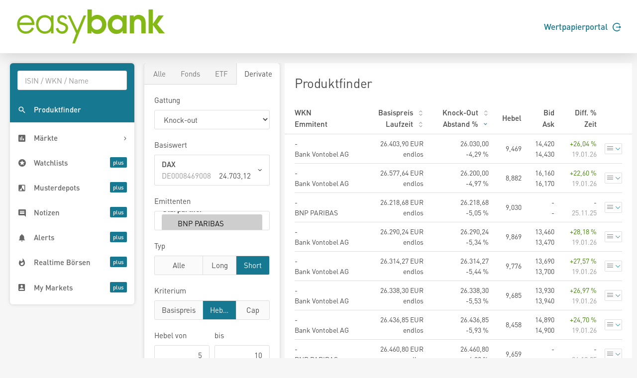

--- FILE ---
content_type: text/html; charset=utf-8
request_url: https://www.easybank.at/markets/produktfinder?SearchType=Derivate&DerivateOptionType=Put&DerivateCountType=KnockOut&DerivateUnderlyingIsin=DE0008469008
body_size: 12482
content:
<!DOCTYPE html>
<html lang="de">
<head>
    <meta charset="UTF-8">
    <title >Produktfinder | Markets</title>
    <meta name="robots" content="none" />
    <link rel="shortcut icon" href="/markets/favicon.gif">
    <link rel="stylesheet" href="/markets/main.css?v=Hu6Nhd7i7gU_UjwAjnd4g6SfEmKptlepF9VLHzSkS3I" />

    <script src="/markets/vendors.min.js?v=WYE8WAKc94uKjTDzuv6FJzSrfNt33FVKgPKhpDBZY5o"></script>

    
</head>
<body>
    
    <header class="page-header">
    <div class="header">
        <div class="container">
            <div class="row">
                <div class="col-6">
                    <a href="/markets/">
                        <svg height="73" viewBox="0 0 242.75 58.42" xmlns="http://www.w3.org/2000/svg">
                            <path d="M15.89,10.66c-8,0-14,6.42-14,14.93,0,8.72,5.88,15.05,14,15.05a14,14,0,0,0,12.89-7.79l.27-.53-3.34-1.93-.3.57c-2,3.77-5.35,5.93-9.17,5.93a10.38,10.38,0,0,1-7.53-3,10.54,10.54,0,0,1-2.86-7.37H29.74v-.77a15.74,15.74,0,0,0-4.28-11.26A13.14,13.14,0,0,0,15.89,10.66ZM6,22.76a10.26,10.26,0,0,1,10-8.35c5.36,0,8.88,4.18,9.73,8.35Zm50.55-7.62a13.4,13.4,0,0,0-10.11-4.48c-8.3,0-14.1,6.09-14.1,14.81s6,15.17,14.22,15.17a13.15,13.15,0,0,0,10-4.57v4h3.93V11.25H56.52ZM46.47,36.89c-6.64,0-10.23-5.88-10.23-11.42,0-5.32,3.84-11.06,10-11.06S56.7,18.83,56.7,25.17C56.7,31,53.54,36.89,46.47,36.89ZM75.74,22.54c-3.27-1.19-5.28-2.05-5.28-4.46,0-2.1,2.16-3.67,4.09-3.67a4.63,4.63,0,0,1,4.27,2.74l.27.58L82.52,16l-.25-.54a8.84,8.84,0,0,0-7.6-4.77c-4.56,0-8.13,3.33-8.13,7.59,0,5.13,4.69,6.84,8.45,8.22,2.82,1,5,2,5,4.84a5.52,5.52,0,0,1-5.58,5.58c-3.85,0-5.53-2.81-6.26-5.17l-.19-.59-3.77,1.2.14.57a10.09,10.09,0,0,0,10.08,7.74,9.16,9.16,0,0,0,9.51-9.21C83.88,25.51,79.37,23.86,75.74,22.54ZM98.83,35.27l-11.32-24H83.33L96.86,39.91c-.21.5-6,16.23-6,16.23h4.1l18.15-44.89H109Z" fill="#84b816" />
                            <path d="M163.34,17.06c-5.09,0-8.63,3.8-8.63,8.85a8.33,8.33,0,0,0,8.53,8.32c5,.05,8.43-3.69,8.43-8.63s-3.44-8.59-8.33-8.54m14.88,23h-6.34V36.15A12.85,12.85,0,0,1,162,41a13.52,13.52,0,0,1-10.61-4.84,16.43,16.43,0,0,1-3.59-10.5,14.74,14.74,0,0,1,3.69-10.35,13.57,13.57,0,0,1,10.72-5,11.58,11.58,0,0,1,9.68,5V11.24h6.34Z" fill="#84b816"/>
                            <path d="M183.26,11.24h6.39v2.65a10,10,0,0,1,8-3.59,11.55,11.55,0,0,1,8.22,3.59,4.84,4.84,0,0,1,.72.84c2.24,3.11,2.29,6.7,2.29,10.4V40.05h-6.91V26.48c0-2.24,0-5.1-1.2-7a5.56,5.56,0,0,0-4.58-2.4,5.84,5.84,0,0,0-4.84,2.55c-1.24,2-1.14,5.1-1.14,7.39v13h-6.91Z" fill="#84b816"/>
                            <polygon points="213.59 1.61 220.5 1.61 220.5 24.81 229.75 11.23 237.91 11.23 227.52 25.33 239.63 40.05 230.38 40.05 220.5 26.58 220.5 40.05 213.59 40.05 213.59 1.61"fill="#84b816" />
                            <path d="M121.71,25.28c0,5,3.48,8.95,8.68,8.95,4.89,0,8.27-3.7,8.27-8.53s-3.32-8.64-8.27-8.64a8.4,8.4,0,0,0-8.68,8.22M115.2,1.61h6.92V14.25c2-2.81,5.73-3.95,9-3.95,8.43,0,14.46,7.23,14.46,15.34a17.21,17.21,0,0,1-3.69,10.51A13.67,13.67,0,0,1,131.33,41a11.22,11.22,0,0,1-9.78-4.84v3.91H115.2Z"fill="#84b816" />
                        </svg>
                    </a>
                </div>
                <div class="col-6">
                    <div class="d-flex align-items-center justify-content-end h-100 font-weight-semibold">
                        <a href="https://ebanking.easybank.at/InternetBanking/InternetBanking?d=login&svc=EASYBANK&ui=html&lang=de&rd=redirectsso&action=WIDGET_OVERVIEW" target="_blank">Wertpapierportal <svg width="17" height="17" viewBox="0 0 20 20" xmlns="http://www.w3.org/2000/svg" class="circle-arrow-right">
    <path fill="currentColor" d="M20 10L16 6V9H8V11H16V14L20 10ZM18 16C16.7407 17.6791 14.985 18.9193 12.9817 19.5451C10.9783 20.1709 8.82884 20.1505 6.83772 19.4868C4.8466 18.8231 3.11478 17.5498 1.88758 15.8471C0.660374 14.1444 0 12.0988 0 10C0 7.90118 0.660374 5.85555 1.88758 4.1529C3.11478 2.45024 4.8466 1.17687 6.83772 0.513167C8.82884 -0.15054 10.9783 -0.170937 12.9817 0.454865C14.985 1.08067 16.7407 2.32094 18 4H15.27C14.1153 2.98166 12.6913 2.31814 11.1689 2.08906C9.64643 1.85997 8.09023 2.07506 6.68699 2.7085C5.28376 3.34194 4.09312 4.36683 3.25793 5.66019C2.42274 6.95354 1.9785 8.46042 1.9785 10C1.9785 11.5396 2.42274 13.0465 3.25793 14.3398C4.09312 15.6332 5.28376 16.6581 6.68699 17.2915C8.09023 17.9249 9.64643 18.14 11.1689 17.9109C12.6913 17.6819 14.1153 17.0183 15.27 16H18Z" />
</svg></a>
                    </div>
                </div>
            </div>
        </div>
    </div>
</header>





    <div class="page-content">
        <nav class="sidebar sidebar-light sidebar-main sidebar-expand align-self-start">
    <div class="sidebar-content">
        <div class="card card-sidebar-mobile">
            <ul class="nav nav-sidebar nav-produktfinder">
                <li class="nav-item sidebar-xs-hide">
                    <div class="nav-form ui-front">
<form action="/markets/produktfinder?SearchType=All" method="get">                            <input type="search" name="SymbolText" class="form-control livesearch-autocomplete" data-quicksearch-url="/markets/quicksearch?q=" placeholder="ISIN / WKN / Name" autocomplete="off" />
</form>                    </div>
                </li>
                <li class="nav-item">
                    <a href="/markets/produktfinder" class="nav-link" >
                        <i class="mi mi-search"></i>
                        <span>Produktfinder</span>
                    </a>
                </li>
                
                
            </ul>

            <ul class="nav nav-sidebar" data-nav-type="accordion">
                <li class="nav-item nav-item-submenu" >
                    <a class="nav-link cursor-pointer"><i class="mi mi-poll"></i> <span>M&auml;rkte</span></a>

                    <ul class="nav nav-group-sub" data-submenu-title="M&auml;rkte">
                        <li class="nav-item"><a class="nav-link" href="/markets/wertpapiere/intro">Intro</a></li>
                        <li class="nav-item"><a class="nav-link" href="/markets/indexuebersicht">Indizes &amp; Aktien</a></li>
                        
                        <li class="nav-item"><a class="nav-link" href="/markets/fonds/top-performer">Fonds</a></li>
                        <li class="nav-item"><a class="nav-link" href="/markets/etf/top-performer">ETF</a></li>
                        <li class="nav-item"><a class="nav-link" href="/markets/derivate">Derivate</a></li>
                        <li class="nav-item"><a class="nav-link" href="/markets/rohstoffe">Rohstoffe</a></li>
                        <li class="nav-item"><a class="nav-link" href="/markets/anleihen">Anleihen</a></li>
                        <li class="nav-item"><a class="nav-link" href="/markets/waehrungen-zinsen">W&#xE4;hrungen &amp; Zinsen</a></li>
                        <li class="nav-item"><a class="nav-link" href="/markets/nachrichten">Nachrichten</a></li>
                        <li class="nav-item"><a class="nav-link" href="/markets/analysen">Analysen</a></li>
                    </ul>
                </li>

                <li class="nav-item">
                    <a href="/markets/watchlists" class="nav-link">
                        <i class="mi mi-stars"></i> <span>Watchlists</span><span class="badge badge-primary badge-right badge-plus"></span>                    </a>
                </li>
                <li class="nav-item">
                    <a href="/markets/musterdepots" class="nav-link">
                        <i class="mi mi-filter-b-and-w"></i> <span>Musterdepots</span><span class="badge badge-primary badge-right badge-plus"></span>                    </a>
                </li>
                <li class="nav-item">
                    <a href="/markets/notes" class="nav-link">
                        <i class="mi mi-comment"></i> <span>Notizen</span><span class="badge badge-primary badge-right badge-plus"></span>                    </a>
                </li>
                <li class="nav-item">
                    <a href="/markets/alerts" class="nav-link">
                        <i class="mi mi-notifications"></i> <span>Alerts</span><span class="badge badge-primary badge-right badge-plus"></span>                    </a>
                </li>
                
                <li class="nav-item">
                        <a href="/markets/realtime/signin" class="nav-link">
        <i class="mi mi-whatshot"></i>
        <span>Realtime B&ouml;rsen</span>
        <span class="badge badge-primary badge-right badge-plus"></span>
    </a>

                </li>
                
                    <li class="nav-item">
                        <a href="/markets/plus/signin" class="nav-link"><i class="mi mi-account-box"></i> <span>My Markets</span><span class="badge badge-primary badge-right badge-plus"></span></a>
                    </li>
            </ul>
        </div>
    </div>
</nav>


        <main class="content-wrapper">

            
<div class="d-flex" data-produktfinder='{"searchUnderlyingUrl":"/markets/produktfinder/searchunderlying?q="}'>
    
<aside class="sidebar sidebar-light sidebar-secondary sidebar-expand sidebar-produktfinder align-self-start">
    <div class="sidebar-content">
        <ul class="nav nav-tabs nav-justified mb-0">
            <li class="nav-item">
                <a href="#search-all-tab" class="nav-link " data-toggle="tab">
                    Alle
                </a>
            </li>

            <li class="nav-item">
                <a href="#search-fond-tab" class="nav-link " data-toggle="tab">
                    Fonds
                </a>
            </li>

            <li class="nav-item">
                <a href="#search-etf-tab" class="nav-link " data-toggle="tab">
                    ETF
                </a>
            </li>

            <li class="nav-item">
                <a href="#search-derivate-tab" class="nav-link active" data-toggle="tab">
                    Derivate
                </a>
            </li>
        </ul>

        <div class="tab-content">
            <div class="tab-pane" id="search-all-tab">

<form action="/markets/produktfinder" data-url="/markets/produktfinder/partial?ContentTitle=Produktfinder" method="get">                    <input type="hidden" name="SearchType" value="All" /> <input id="MusterdepotId" name="MusterdepotId" type="hidden" value="" /><input id="WatchlistId" name="WatchlistId" type="hidden" value="" /><input id="Referrer" name="Referrer" type="hidden" value="" />                    <div class="card">
                        <div class="card-body">
                            <input autocomplete="off" autofocus="autofocus" class="text-primary form-control" id="SymbolText" name="SymbolText" placeholder="ISIN / WKN / Name" type="search" value="" />
                        </div>
                    </div>
                    <div class="card">
                        <div class="card-header bg-white">
                            <span class="card-title font-weight-semibold">Produkttyp w&auml;hlen</span>
                        </div>

                        <div class="card-body">
                            <div class="form-check">
                                <label class="form-check-label"><input class="form-check-input" id="SymbolType" name="SymbolType" type="radio" value="Indizes" /> <span>Indizes</span> <span class="text-secondary"></span></label>
                            </div>
                            <div class="form-check">
                                <label class="form-check-label"><input class="form-check-input" id="SymbolType" name="SymbolType" type="radio" value="Aktien" /> <span>Aktien</span> <span class="text-secondary"></span></label>
                            </div>
                            <div class="form-check">
                                <label class="form-check-label"><input class="form-check-input" id="SymbolType" name="SymbolType" type="radio" value="Fonds" /> <span>Fonds &amp; ETF</span> <span class="text-secondary"></span></label>
                            </div>
                            <div class="form-check">
                                <label class="form-check-label"><input class="form-check-input" id="SymbolType" name="SymbolType" type="radio" value="Anleihen" /> <span>Anleihen</span> <span class="text-secondary"></span></label>
                            </div>
                            <div class="form-check">
                                <label class="form-check-label"><input class="form-check-input" id="SymbolType" name="SymbolType" type="radio" value="Waehrungen_Zinsen" /> <span>W&#xE4;hrungen &amp; Zinsen</span> <span class="text-secondary"></span></label>
                            </div>
                        </div>
                    </div>
                    <div class="card">
                        <div class="card-header bg-white">
                            <span class="card-title font-weight-semibold">Detaillierte Kriterien</span>
                        </div>

                        <div class="card-body">
                            <div class="form-group">
                                <label>W&auml;hrung</label>
                                <select class="form-control" id="SymbolCurrency" name="SymbolCurrency"><option value="">Alle</option>
<option value="EUR">Euro</option>
<option value="USD">US-Dollar</option>
<option value="CHF">Schweizer Franken</option>
<option value="GBP">Britisches Pfund</option>
<option value="JPY">Japanischer Yen</option>
</select>
                            </div>

                            <div class="form-group">
                                <label>Handelsregion</label>
                                <select class="form-control" id="SymbolRegion" name="SymbolRegion"><option value="">Alle</option>
<option value="Oesterreich">&#xD6;sterreich</option>
<option value="Deutschland">Deutschland</option>
<option value="Schweiz">Schweiz</option>
<option value="Europa">Europa</option>
<option value="USA">USA</option>
</select>
                            </div>
                        </div>
                    </div>
</form>            </div>

            <div class="tab-pane" id="search-fond-tab">
<form action="/markets/produktfinder" data-url="/markets/produktfinder/partial?ContentTitle=Produktfinder" method="get">                    <input type="hidden" name="SearchType" value="Fonds" /> <input id="MusterdepotId" name="MusterdepotId" type="hidden" value="" /><input id="WatchlistId" name="WatchlistId" type="hidden" value="" /><input id="HoldingIsin" name="HoldingIsin" type="hidden" value="" /><input id="Referrer" name="Referrer" type="hidden" value="" />                    <div class="card">
                        <div class="card-body">
                            <div class="form-group">
                                <label>Fondstyp</label>
                                <select class="form-control" id="FondsCategory" name="FondsCategory"><option value="">Alle</option>
<option value="1">Aktien</option>
<option value="2">Alternative Investments</option>
<option value="3">Anleihen</option>
<option value="4">Geldmarkt</option>
<option value="5">Immobilien</option>
<option value="6">Mischfonds</option>
<option value="7">Wertsicherung</option>
<option value="8">Sonderform</option>
<option value="10">ETN</option>
<option value="11">ETC</option>
<option value="12">Sonstige Fonds</option>
</select>
                            </div>

                            <div class="form-group">
                                <label>Region</label>
                                <select class="form-control" id="FondsRegion" name="FondsRegion"><option value="">Alle</option>
<option value="0">&#xD6;sterreich</option>
<option value="1">weltweit</option>
<option value="2">Europa</option>
<option value="3">Euroland</option>
<option value="4">Zentral/Osteuropa</option>
<option value="5">Skandinavien</option>
<option value="6">Asien</option>
<option value="7">Asien (exkl. Japan)</option>
<option value="8">Nordamerika</option>
<option value="9">Lateinamerika</option>
<option value="10">Emerging Markets</option>
<option value="11">Afrika</option>
<option value="12">Ozeanien</option>
<option value="13">Asien/Pazifik ex Japan</option>
<option value="14">Asien/Pazifik</option>
<option value="15">Osteuropa</option>
<option value="16">Osteuropa ohne Russland</option>
<option value="17">Mittlerer Osten</option>
<option value="18">USA</option>
<option value="19">Japan</option>
<option value="20">Deutschland</option>
<option value="21">Vereinigtes K&#xF6;nigreich</option>
<option value="22">China</option>
<option value="23">Schweiz</option>
<option value="24">Indien</option>
<option value="25">Brasilien</option>
<option value="26">Frankreich</option>
<option value="27">Italien</option>
<option value="28">Taiwan</option>
<option value="29">Australien</option>
<option value="30">Kanada</option>
<option value="31">S&#xFC;dkorea</option>
<option value="32">Indonesien</option>
<option value="33">T&#xFC;rkei</option>
<option value="34">Vietnam</option>
</select>
                            </div>

                            <div class="form-group">
                                <label>Branche</label>
                                <select class="form-control" id="FondsBranche" name="FondsBranche"><option value="">Alle</option>
<option value="AnleihenGemischt">Anleihen Gemischt</option>
<option value="AnleihenStaaten">Anleihen Staaten</option>
<option value="AnleihenUnternehmen">Anleihen Unternehmen</option>
<option value="AnleihenWandelanleihen">Anleihen Wandelanleihen</option>
<option value="BrancheBiotechnologie">Branche Biotechnologie</option>
<option value="BrancheEdelmetalle">Branche Edelmetalle</option>
<option value="BrancheEnergie">Branche Energie</option>
<option value="BrancheFinanzen">Branche Finanzen</option>
<option value="BrancheGesundheitPharma">Branche Gesundheit/Pharma</option>
<option value="BrancheIndustrie">Branche Industrie</option>
<option value="BrancheKonsumDienstleistungen">Branche Konsum/Dienstleistungen</option>
<option value="BrancheOekologieEthik">Branche &#xD6;kologie/Ethik</option>
<option value="BrancheRohstoffeDivers">Branche Rohstoffe divers</option>
<option value="BrancheTechnologieInformationstechn">Branche Technologie/Informationstechn.</option>
<option value="BrancheTelekommunikationMedien">Branche Telekommunikation/Medien</option>
<option value="BrancheVersorger">Branche Versorger</option>
<option value="Branchenmix">Branchenmix</option>
<option value="GeldmarktnaheWerte">Geldmarktnahe Werte</option>
<option value="Geldmarktwerte">Geldmarktwerte</option>
<option value="ImmobilienfondsAktien">Immobilienfonds/Aktien</option>
<option value="ImmobilienfondsReal">Immobilienfonds/real</option>
<option value="MischfondsAktienorientiert">Mischfonds/aktienorientiert</option>
<option value="MischfondsAnleihenorientiert">Mischfonds/anleihenorientiert</option>
<option value="MischfondsAusgewogen">Mischfonds/ausgewogen</option>
</select>
                            </div>

                            <div class="form-group">
                                <label>KAG</label>
                                <select class="form-control" id="FondsKAG" name="FondsKAG"><option value="">Alle</option>
<option value="693">1741 Fund Management</option>
<option value="2821">21Shares</option>
<option value="301">3 Banken Generali I.</option>
<option value="2384">ABN AMRO Inv. Sol.</option>
<option value="2497">abrdn Inv.(LU)</option>
<option value="2576">ACATIS Investment</option>
<option value="707">Accuro Fund Sol.</option>
<option value="1569">Aegon AM</option>
<option value="851">AFFM</option>
<option value="1248">Ahead Wealth Sol.</option>
<option value="2353">Algebris Inv. (IE)</option>
<option value="304">AllianceBernstein LU</option>
<option value="378">Allianz Gl.Investors</option>
<option value="313">Allianz Invest KAG</option>
<option value="2872">Allspring Gl.Inv.</option>
<option value="2302">Alma Capital IM</option>
<option value="2870">AlpenReal</option>
<option value="2987">Alter Domus M.C.</option>
<option value="3260">Altum M.Co.</option>
<option value="318">Ampega Investment</option>
<option value="2895">Amundi (IE)</option>
<option value="2385">Amundi AM (FR)</option>
<option value="332">Amundi Austria</option>
<option value="305">Amundi Deutschland</option>
<option value="2403">Amundi Immobilier</option>
<option value="494">Amundi Luxembourg</option>
<option value="2830">Amundi Physical Met.</option>
<option value="2300">Anaxis AM</option>
<option value="3292">AS Avaron AM</option>
<option value="2672">Ashmore IM (IE)</option>
<option value="845">Assenagon AM</option>
<option value="320">Aviva Investors (LU)</option>
<option value="324">Axxion</option>
<option value="2361">Azimut Investments</option>
<option value="325">BA Real Invest KAG</option>
<option value="2609">Baillie Gifford IM</option>
<option value="2939">BANTLEON Invest KVG</option>
<option value="331">Baring Fund Managers</option>
<option value="2994">Baring Int.Fd.M.(IE)</option>
<option value="1362">BayernInvest</option>
<option value="333">BayernInvest (LU)</option>
<option value="3284">BDL CM</option>
<option value="2465">Belfius Asset M.</option>
<option value="2969">Bitwise AM</option>
<option value="1985">BlackRock (LU)</option>
<option value="2886">BlackRock Adv.(UK)</option>
<option value="1986">BlackRock AM (IE)</option>
<option value="2620">BlackRock F.A.</option>
<option value="329">BLI - Ban.d.Lux.Inv.</option>
<option value="1855">BlueOrchard AM</option>
<option value="3035">Bluesmart Inv.</option>
<option value="2480">BNP PARIBAS AM (LU)</option>
<option value="2479">BNP PARIBAS AM Eur.</option>
<option value="3240">BNY Mellon F.M. (LU)</option>
<option value="2471">Brandes Inv. P. (EU)</option>
<option value="2316">Bridge Fund Mgmt.</option>
<option value="1845">Brown Advisory</option>
<option value="3024">BTG Pactual</option>
<option value="3268">CA Indosuez Fd.Sol.</option>
<option value="817">CAIAC Fund M.</option>
<option value="374">Candriam</option>
<option value="1554">Capital Int. M. Co.</option>
<option value="642">Carmignac Gestion</option>
<option value="2657">Carmignac Gestion LU</option>
<option value="2489">Carne Gl. Fd. M.(IE)</option>
<option value="1967">Carne Gl. Fd. M.(LU)</option>
<option value="869">Catella Real Estate</option>
<option value="3288">Ci Fund Services</option>
<option value="1767">Clartan Associ&#xE9;s</option>
<option value="2844">CoinShares Digital</option>
<option value="2896">Colchester Gl.Inv.</option>
<option value="350">Comgest</option>
<option value="2850">Comgest Growth</option>
<option value="2804">CORUM Butler A.M.</option>
<option value="2223">CPR Asset Management</option>
<option value="3243">CQS (UK)</option>
<option value="2404">Cr&#xE9;dit Mutuel AM</option>
<option value="829">Degroof Petercam AM</option>
<option value="2611">Degroof Petercam AS</option>
<option value="680">Deka International</option>
<option value="370">Deka Investment GmbH</option>
<option value="2655">Deka Verm&#xF6;gensmgmt.</option>
<option value="3028">Dimensional Ireland</option>
<option value="379">DJE Investment</option>
<option value="731">DNCA FINANCE (LU)</option>
<option value="367">DWS Grundbesitz</option>
<option value="2397">DWS Investment GmbH</option>
<option value="2184">DWS Investment S.A.</option>
<option value="2993">DWS Investments UK</option>
<option value="388">E.d.Roth. AM (FR)</option>
<option value="2201">E.d.Roth. AM (LU)</option>
<option value="1975">E.I. Sturdza Str. M.</option>
<option value="667">East Capital AM</option>
<option value="2914">Eastspring Investm.</option>
<option value="2295">Eleva Capital</option>
<option value="1296">Erste AM</option>
<option value="813">Erste Immobilien KAG</option>
<option value="1646">ETHENEA Ind. Inv.</option>
<option value="783">Eurizon Capital</option>
<option value="2616">Evli Fd.Mgmt.C.Ltd.</option>
<option value="1270">Exane AM</option>
<option value="1350">FERI (LU)</option>
<option value="3006">Fidelity Dig.A.Serv.</option>
<option value="397">FIL IM (LU)</option>
<option value="2634">FIL Inv.Services(UK)</option>
<option value="592">First Private IM KAG</option>
<option value="2992">First Sentier (IE)</option>
<option value="2599">First Sentier (UK)</option>
<option value="1897">Flossbach Von Storch</option>
<option value="2574">Fondita Fd. M. Co.</option>
<option value="532">Franklin Templeton</option>
<option value="403">FTC Capital</option>
<option value="2433">FundPartner Sol.(EU)</option>
<option value="2402">FundRock M. Co.</option>
<option value="3307">FundRock M. Co. IE</option>
<option value="3281">Fundsight S.A.</option>
<option value="2537">FWU Invest</option>
<option value="2542">GaveKal Fund M. (IE)</option>
<option value="2839">GBG Private Markets</option>
<option value="3025">Gemini Cap.M. (IE)</option>
<option value="2443">Gemway Assets</option>
<option value="3239">Generali AM SpA SGR</option>
<option value="730">Generali Inv. (LU)</option>
<option value="2568">Global Evolution</option>
<option value="2703">Global F. Management</option>
<option value="412">Goldman Sachs AM</option>
<option value="433">Goldman Sachs AM BV</option>
<option value="1320">GS&amp;P KAG</option>
<option value="2592">GuardCap AM</option>
<option value="416">Gutmann KAG m.b.H</option>
<option value="2331">H2O AM</option>
<option value="2674">HANetf Management</option>
<option value="417">HANSAINVEST</option>
<option value="1564">HANSAINVEST (LU)</option>
<option value="2867">Harrington Cooper</option>
<option value="419">Hauck &amp; Aufh&#xE4;user</option>
<option value="2169">Hermes Fd. M.(IE)</option>
<option value="2374">HSBC Global AM (FR)</option>
<option value="425">HSBC Inv. Funds (LU)</option>
<option value="2709">Hugau Gestion</option>
<option value="717">IFM Indep. Fund M.</option>
<option value="488">iM Global Partner AM</option>
<option value="3026">Impax AM (IE)</option>
<option value="3242">Impax AM LLC</option>
<option value="2571">ING Solutions IM</option>
<option value="437">INKA</option>
<option value="2377">Innocap Gl. IM (IE)</option>
<option value="1536">Insight IM (EU)</option>
<option value="3022">International AM</option>
<option value="2274">IntReal Int.R.E. KAG</option>
<option value="2596">Invesco IM</option>
<option value="2595">Invesco Management</option>
<option value="3258">Invesco Phys.Mark.</option>
<option value="440">IPConcept (LU)</option>
<option value="2921">IQ EQ Fund M. (IE)</option>
<option value="344">IQAM Invest</option>
<option value="2572">IVO Capital Partners</option>
<option value="1586">J.Chahine Capital</option>
<option value="2059">J.S.Sarasin Fd.M. LU</option>
<option value="2502">Janus Henderson Inv.</option>
<option value="444">JO Hambro Capital M.</option>
<option value="445">JPMorgan AM (EU)</option>
<option value="519">Jupiter AM (EU)</option>
<option value="715">Jupiter AM Int.</option>
<option value="2664">KBC AM NV</option>
<option value="450">KEPLER-FONDS KAG</option>
<option value="699">La Fin.d.l&#x27;Echiquier</option>
<option value="2267">La Fran&#xE7;aise AM</option>
<option value="2462">La Fran&#xE7;aise Inv.Sol</option>
<option value="548">La Fran&#xE7;aise Syst.AM</option>
<option value="1903">Laffitte Capital M.</option>
<option value="3297">LarrainVial</option>
<option value="2654">Lazard AM (DE)</option>
<option value="2653">Lazard Fr. Gestion</option>
<option value="453">Lazard Fund M. (IE)</option>
<option value="339">LBBW AM</option>
<option value="3266">LFIS Capital</option>
<option value="2120">LGT Capital P. (FL)</option>
<option value="456">LGT Capital P. (IE)</option>
<option value="3029">LGT PB Fd.Solutions</option>
<option value="3253">Limestone</option>
<option value="2386">Liontrust Fund P.</option>
<option value="1292">LLB Fund Services</option>
<option value="2601">LLB Immo KAG</option>
<option value="1566">LLB Invest KAG</option>
<option value="1627">LLB Swiss Investment</option>
<option value="458">Lombard Odier F.(EU)</option>
<option value="2518">Lord Abbett (IE)</option>
<option value="460">Lupus alpha Inv.GmbH</option>
<option value="2579">M&amp;G Luxembourg</option>
<option value="3305">M&amp;G Securities (UK)</option>
<option value="718">Macquarie IM(AT) KAG</option>
<option value="2408">Man AM (IE)</option>
<option value="1582">Mandarine Gestion</option>
<option value="3015">Mandatum Fd.M. S.A.</option>
<option value="428">MASTERINVEST KAG</option>
<option value="469">MEAG MUNICH ERGO KAG</option>
<option value="3032">Mediobanca Man.Com.</option>
<option value="694">Mediolanum Int. Fds.</option>
<option value="2675">Mercer Global IM</option>
<option value="472">Metzler AM</option>
<option value="474">MFS IM Co. (LU)</option>
<option value="1429">Mirabaud AM (EU)</option>
<option value="477">Monega KAG</option>
<option value="2604">Moventum AM</option>
<option value="478">MSIM Fund M. (IE)</option>
<option value="2511">MultiConcept Fund M.</option>
<option value="1710">Muzinich &amp; Co. (IE)</option>
<option value="2658">Natixis Inv. M. Int.</option>
<option value="1338">Neuberger Berman AM</option>
<option value="2668">Ninety One (LU)</option>
<option value="465">Nomura AM (EU)</option>
<option value="482">Nordea Inv. Funds</option>
<option value="2544">NS Partners</option>
<option value="2543">ODDO BHF AM  (LU)</option>
<option value="2487">ODDO BHF AM GmbH</option>
<option value="554">ODDO BHF AM SAS</option>
<option value="2586">OFI AM</option>
<option value="484">&#xD6;koworld Lux</option>
<option value="2962">One Fund Managm.SA</option>
<option value="2229">OPTINOVA</option>
<option value="2988">Partners Group (LU)</option>
<option value="2651">Payden &amp; Rygel</option>
<option value="798">Pernet von Ballmoos</option>
<option value="2632">PGIM FUNDS</option>
<option value="2986">Pharus Mgmt. LU</option>
<option value="493">Pictet AM  (EU)</option>
<option value="663">PIMCO Gl. Ad. (IE)</option>
<option value="623">PineBridge Inv. (IE)</option>
<option value="1619">Polar Capital</option>
<option value="635">Principal Gl.Inv. IE</option>
<option value="2688">Pzena Value Funds</option>
<option value="3265">Quadoro</option>
<option value="498">Raiffeisen KAG</option>
<option value="1249">RBC BlueBay AM</option>
<option value="2924">RBC Global AM</option>
<option value="502">Robeco Inst. AM</option>
<option value="2588">Rothsch.&amp;Co AM</option>
<option value="2852">Rubrics AM</option>
<option value="2387">Salus Alpha SICAV</option>
<option value="509">Schoellerbank Invest</option>
<option value="510">Schroder IM (EU)</option>
<option value="2878">Scor Investment P.</option>
<option value="513">SEB Funds AB</option>
<option value="514">Security KAG</option>
<option value="2111">Seilern IM (IE)</option>
<option value="2863">SG 29 Haussmann</option>
<option value="677">Siemens Fonds Invest</option>
<option value="1628">SMN Inv. Services</option>
<option value="632">Sparinvest</option>
<option value="523">Sparkasse O&#xD6; KAG</option>
<option value="2368">SSGA Europe</option>
<option value="704">Structured Invest</option>
<option value="497">Superfund</option>
<option value="528">Swiss Life AM LU</option>
<option value="530">Swisscanto AM Int.</option>
<option value="2171">Sycomore AM</option>
<option value="2710">Symbiotics</option>
<option value="531">T.Rowe Price M. (LU)</option>
<option value="534">Threadneedle Inv. S.</option>
<option value="316">Threadneedle M. (LU)</option>
<option value="3036">Three Rock Cap.M.L.</option>
<option value="2575">Tikehau IM</option>
<option value="2614">TOBAM</option>
<option value="698">TT International</option>
<option value="614">UBP AM (EU)</option>
<option value="539">UBS AM S.A. (EU)</option>
<option value="2888">UBS Fund M. (IE)</option>
<option value="2589">UBS Real Estate</option>
<option value="1854">Union Inv. Privatf.</option>
<option value="2388">Union Inv.RealEst AT</option>
<option value="550">Union Investment(AT)</option>
<option value="544">Union Investment(LU)</option>
<option value="473">Universal-Inv. (IE)</option>
<option value="2413">Universal-Inv. (LU)</option>
<option value="2412">Universal-Investment</option>
<option value="2484">UTI Int. (SG)</option>
<option value="2687">Van Lanschot Kempen</option>
<option value="2578">VanEck A.M.B.V.</option>
<option value="2831">VanEck ETP</option>
<option value="547">Vanguard Group (IE)</option>
<option value="551">Vontobel AM</option>
<option value="1438">VP Fund Sol. (LI)</option>
<option value="1751">VP Fund Sol. (LU)</option>
<option value="553">WARBURG INVEST KAG</option>
<option value="2944">Waystone M.Co.(IE)</option>
<option value="1968">Waystone M.Co.(Lux)</option>
<option value="2237">Wellington (LU)</option>
<option value="2519">Wellington M.Fd.(IE)</option>
<option value="2023">Winton Capital M.</option>
<option value="556">WWK Investment</option>
<option value="2460">Zadig Gestion (LU)</option>
<option value="543">ZBI Fondsmanagement</option>
</select>
                            </div>

                            <div class="form-group">
                                <label>W&auml;hrung</label>
                                <select class="form-control" id="FondCurrency" name="FondCurrency"><option value="">Alle</option>
<option value="EUR">Euro</option>
<option value="USD">US-Dollar</option>
<option value="CHF">Schweizer Franken</option>
<option value="GBP">Britisches Pfund</option>
<option value="JPY">Japanischer Yen</option>
</select>
                            </div>

                            <div class="form-group">
                                <label>Ertragstyp</label>
                                <select class="form-control" id="FondYield" name="FondYield"><option value="">Alle</option>
<option value="Ausschuettend">aussch&#xFC;ttend</option>
<option value="Thesaurierend">thesaurierend</option>
</select>
                            </div>

                            <div class="form-group">
                                <label>Sparplanf&auml;hig</label>
                                <select class="form-control" id="FondSavingPlan" name="FondSavingPlan"><option value="">Alle</option>
<option value="True">Ja</option>
<option value="False">Nein</option>
</select>
                            </div>
                        </div>
                        <footer class="card-footer bg-white text-right">
                            <div class="btn-group">
                                <a data-url="/markets/produktfinder/Download" class="btn btn-white download-button"><i class="mi-get-app text-primary"></i> Download</a>
                            </div>
                        </footer>
                    </div>
</form>            </div>
            <div class="tab-pane" id="search-etf-tab">
<form action="/markets/produktfinder" data-url="/markets/produktfinder/partial?ContentTitle=Produktfinder" method="get">                    <input type="hidden" name="SearchType" value="Etf" /> <input id="MusterdepotId" name="MusterdepotId" type="hidden" value="" /><input id="WatchlistId" name="WatchlistId" type="hidden" value="" /><input id="HoldingIsin" name="HoldingIsin" type="hidden" value="" /><input id="Referrer" name="Referrer" type="hidden" value="" />                    <div class="card">
                        <div class="card-body">
                            <div class="form-group">
                                <label>Fondstyp</label>
                                <select class="form-control" id="FondsCategory" name="FondsCategory"><option value="">Alle</option>
<option value="1">Aktien</option>
<option value="2">Alternative Investments</option>
<option value="3">Anleihen</option>
<option value="4">Geldmarkt</option>
<option value="5">Immobilien</option>
<option value="6">Mischfonds</option>
<option value="7">Wertsicherung</option>
<option value="8">Sonderform</option>
<option value="10">ETN</option>
<option value="11">ETC</option>
<option value="12">Sonstige Fonds</option>
</select>
                            </div>

                            <div class="form-group">
                                <label>Region</label>
                                <select class="form-control" id="FondsRegion" name="FondsRegion"><option value="">Alle</option>
<option value="0">&#xD6;sterreich</option>
<option value="1">weltweit</option>
<option value="2">Europa</option>
<option value="3">Euroland</option>
<option value="4">Zentral/Osteuropa</option>
<option value="5">Skandinavien</option>
<option value="6">Asien</option>
<option value="7">Asien (exkl. Japan)</option>
<option value="8">Nordamerika</option>
<option value="9">Lateinamerika</option>
<option value="10">Emerging Markets</option>
<option value="11">Afrika</option>
<option value="12">Ozeanien</option>
<option value="13">Asien/Pazifik ex Japan</option>
<option value="14">Asien/Pazifik</option>
<option value="15">Osteuropa</option>
<option value="16">Osteuropa ohne Russland</option>
<option value="17">Mittlerer Osten</option>
<option value="18">USA</option>
<option value="19">Japan</option>
<option value="20">Deutschland</option>
<option value="21">Vereinigtes K&#xF6;nigreich</option>
<option value="22">China</option>
<option value="23">Schweiz</option>
<option value="24">Indien</option>
<option value="25">Brasilien</option>
<option value="26">Frankreich</option>
<option value="27">Italien</option>
<option value="28">Taiwan</option>
<option value="29">Australien</option>
<option value="30">Kanada</option>
<option value="31">S&#xFC;dkorea</option>
<option value="32">Indonesien</option>
<option value="33">T&#xFC;rkei</option>
<option value="34">Vietnam</option>
</select>
                            </div>

                            <div class="form-group">
                                <label>Branche</label>
                                <select class="form-control" id="FondsBranche" name="FondsBranche"><option value="">Alle</option>
<option value="ETFAktien">ETF Aktien</option>
<option value="ETFAnleihen">ETF Anleihen</option>
<option value="ETFImmobilien">ETF Immobilien</option>
<option value="ETFRohstoffe">ETF Rohstoffe</option>
</select>
                            </div>

                            <div class="form-group">
                                <label>KAG</label>
                                <select class="form-control" id="FondsKAG" name="FondsKAG"><option value="">Alle</option>
<option value="2895">Amundi (IE)</option>
<option value="2385">Amundi AM (FR)</option>
<option value="494">Amundi Luxembourg</option>
<option value="324">Axxion</option>
<option value="1410">BlackRock AM (DE)</option>
<option value="1986">BlackRock AM (IE)</option>
<option value="2620">BlackRock F.A.</option>
<option value="2480">BNP PARIBAS AM (LU)</option>
<option value="2479">BNP PARIBAS AM Eur.</option>
<option value="374">Candriam</option>
<option value="2489">Carne Gl. Fd. M.(IE)</option>
<option value="370">Deka Investment GmbH</option>
<option value="2184">DWS Investment S.A.</option>
<option value="397">FIL IM (LU)</option>
<option value="2528">First Trust Advisors</option>
<option value="3327">First Trust Gl.P.M.</option>
<option value="532">Franklin Templeton</option>
<option value="2402">FundRock M. Co.</option>
<option value="2045">Global X Management</option>
<option value="412">Goldman Sachs AM</option>
<option value="2674">HANetf Management</option>
<option value="419">Hauck &amp; Aufh&#xE4;user</option>
<option value="425">HSBC Inv. Funds (LU)</option>
<option value="488">iM Global Partner AM</option>
<option value="2596">Invesco IM</option>
<option value="2921">IQ EQ Fund M. (IE)</option>
<option value="445">JPMorgan AM (EU)</option>
<option value="2541">LGIM Managers (EU)</option>
<option value="2168">Ossiam</option>
<option value="663">PIMCO Gl. Ad. (IE)</option>
<option value="502">Robeco Inst. AM</option>
<option value="2368">SSGA Europe</option>
<option value="316">Threadneedle M. (LU)</option>
<option value="539">UBS AM S.A. (EU)</option>
<option value="2888">UBS Fund M. (IE)</option>
<option value="2578">VanEck A.M.B.V.</option>
<option value="547">Vanguard Group (IE)</option>
<option value="2944">Waystone M.Co.(IE)</option>
<option value="1968">Waystone M.Co.(Lux)</option>
<option value="2325">Wisdom Tree M.</option>
</select>
                            </div>

                            <div class="form-group">
                                <label>W&auml;hrung</label>
                                <select class="form-control" id="FondCurrency" name="FondCurrency"><option value="">Alle</option>
<option value="EUR">Euro</option>
<option value="USD">US-Dollar</option>
<option value="CHF">Schweizer Franken</option>
<option value="GBP">Britisches Pfund</option>
<option value="JPY">Japanischer Yen</option>
</select>
                            </div>

                            <div class="form-group">
                                <label>Sparplanf&auml;hig</label>
                                <select class="form-control" id="FondSavingPlan" name="FondSavingPlan"><option value="">Alle</option>
<option value="True">Ja</option>
<option value="False">Nein</option>
</select>
                            </div>
                        </div>
                        <footer class="card-footer bg-white text-right">
                            <div class="btn-group">
                                <a data-url="/markets/produktfinder/Download" class="btn btn-white download-button"><i class="mi-get-app text-primary"></i> Download</a>
                            </div>
                        </footer>
                    </div>
</form>            </div>
            <div class="tab-pane active show" id="search-derivate-tab">
<form action="/markets/produktfinder" data-url="/markets/produktfinder/partial?ContentTitle=Produktfinder" method="get">                    <input type="hidden" name="SearchType" value="Derivate" /> <input id="MusterdepotId" name="MusterdepotId" type="hidden" value="" /><input id="WatchlistId" name="WatchlistId" type="hidden" value="" /><input id="Referrer" name="Referrer" type="hidden" value="" /><input id="Sort" name="Sort" type="hidden" value="DistanceToKnockOutLevelPerc" /><input id="SortDirection" name="SortDirection" type="hidden" value="Desc" />                    <div class="card">
                        <div class="card-body">
                            <div class="form-group">
                                <label>Gattung</label>
                                <select class="form-control" data-val="true" data-val-required="The DerivateCountType field is required." id="DerivateCountType" name="DerivateCountType"><option value="Aktienanleihe">Aktienanleihe</option>
<option value="DiscountZertifikat">Discount-Zertifikat</option>
<option value="BonusZertifikat">Bonus-Zertifikat</option>
<option value="KapitalschutzZertifikat">Kapitalschutz-Zertifikat</option>
<option value="IndexZertifikat">Index-Zertifikat</option>
<option value="OutperformanceZertifikat">Outperformance-Zertifikat</option>
<option value="ExpressZertifikat">Express-Zertifikat</option>
<option value="ThemenStrategieBasketZertifikat">Themen/Strategie/Basket-Zertifikat</option>
<option value="SonstigesZertifikat">Sonstiges Zertifikat</option>
<option selected="selected" value="KnockOut">Knock-out</option>
<option value="Optionsschein">Optionsschein</option>
</select>
                            </div>

                            <div class="form-group">
                                <label>Basiswert</label>
                                <div class="derivate-underlying-container">
                                    <input autocomplete="off" class="form-control ui-autocomplete-input" id="DerivateUnderlyingSearch" name="DerivateUnderlyingSearch" placeholder="ISIN / WKN / Name" type="search" value="" />
                                    <div class="form-control derivate-underlying-overlay">
                                        <div>
                                            <span class="derivate-underlying-name font-weight-semibold">DAX</span>
                                            <span class="derivate-underlying-isin text-secondary">DE0008469008</span>
                                            <span class="derivate-underlying-all d-none">Alle</span>
                                            <span class="derivate-underlying-last">24.703,12</span>
                                            <input id="DerivateUnderlyingIsin" name="DerivateUnderlyingIsin" type="hidden" value="DE0008469008" />
                                        </div>
                                    </div>
                                </div>
                            </div>

                            <div class="form-group">
                                <label>Emittenten</label>
                                <select class="form-control multiselect" id="DerivateEmittenten" multiple="multiple" name="DerivateEmittenten"><optgroup label="Starpartner">
<option selected="selected" value="BNPPARIBAS">BNP PARIBAS</option>
<option selected="selected" value="BankVontobelAG">Bank Vontobel AG</option>
<option selected="selected" value="Soci&#xE9;t&#xE9;G&#xE9;n&#xE9;rale">Soci&#xE9;t&#xE9; G&#xE9;n&#xE9;rale</option>
<option selected="selected" value="MorganStanley">Morgan Stanley</option>
</optgroup>
<optgroup label="Sonstige">
<option value="Citi">Citigroup</option>
<option value="DeutscheBank">Deutsche Bank</option>
<option value="DZBankAG">DZ Bank AG</option>
<option value="ErsteBankd&#xF6;sterrSparkassen">Erste Bank d. &#xF6;sterr. Sparkassen</option>
<option value="GoldmanSachsampCo">Goldman Sachs &amp; Co</option>
<option value="HSBCTrinkausampBurkhardt">HSBC Trinkaus &amp; Burkhardt</option>
<option value="INGBHFBank">ING BHF - Bank</option>
<option value="JPMorganSecuritiesLtd">JP Morgan</option>
<option value="LangampSchwarzAktiengesellschaft">Lang &amp; Schwarz</option>
<option value="RaiffeisenCENTROBANKAG">Raiffeisen CENTROBANK AG</option>
<option value="UBSAGLONDONBRANCH">UBS AG</option>
<option value="UniCredit">UniCredit</option>
</optgroup>
</select>
                            </div>

                            <div class="form-group">
                                <label>Typ</label>
                                <div class="btn-group btn-group-justified btn-group-toggle" data-toggle="buttons">
                                    <label class="btn btn-light btn-active-primary ">
                                        <input id="DerivateOptionType" name="DerivateOptionType" type="radio" value="" />
                                        Alle
                                    </label>

                                    <label class="btn btn-light btn-active-primary ">
                                        <input id="DerivateOptionType" name="DerivateOptionType" type="radio" value="Call" />
                                        Long
                                    </label>

                                    <label class="btn btn-light btn-active-primary active">
                                        <input checked="checked" id="DerivateOptionType" name="DerivateOptionType" type="radio" value="Put" />
                                        Short
                                    </label>
                                </div>
                            </div>

                            <div class="form-group">
                                <label>Kriterium</label>
                                <div class="btn-group btn-group-justified btn-group-toggle" data-toggle="buttons">
                                    <label class="btn btn-light btn-active-primary">
                                        <input data-val="true" data-val-required="The DerivatePriceType field is required." id="DerivatePriceType" name="DerivatePriceType" type="radio" value="StrikePrice" />
                                        Basispreis
                                    </label>

                                    <label class="btn btn-light btn-active-primary active">
                                        <input checked="checked" id="DerivatePriceType" name="DerivatePriceType" type="radio" value="Gearing" />
                                        Hebel
                                    </label>

                                    <label class="btn btn-light btn-active-primary">
                                        <input id="DerivatePriceType" name="DerivatePriceType" type="radio" value="Cap" />
                                        Cap
                                    </label>
                                </div>
                            </div>

                            <div class="form-group row">
                                <div class="col-6">
                                    <label><span class="derivate-pricetype-label">Hebel</span> von</label>
                                    <input class="form-control text-right" data-val="true" data-val-number="The field DerivatePriceFrom must be a number." id="DerivatePriceFrom" name="DerivatePriceFrom" type="text" value="5" />
                                </div>

                                <div class="col-6">
                                    <label>bis</label>
                                    <input class="form-control text-right" data-val="true" data-val-number="The field DerivatePriceTo must be a number." id="DerivatePriceTo" name="DerivatePriceTo" type="text" value="10" />
                                </div>
                            </div>

                            <div class="form-group row">
                                <div class="col-6">
                                    <label>F&auml;lligkeit von</label>
                                    <div class="input-group">
                                        <input type="text" autocomplete="off" class="form-control text-left pr-0 datepicker" id="DerivateExpirationDateFrom" name="DerivateExpirationDateFrom" value="-">
                                        <span class="input-group-append">
                                            <label class="input-group-text pl-0" for="DerivateExpirationDateFrom"><i class="mi mi-today"></i></label>
                                        </span>
                                    </div>
                                </div>

                                <div class="col-6">
                                    <label>bis</label>
                                    <div class="input-group">
                                        <input type="text" autocomplete="off" class="form-control text-left pr-0 datepicker datepicker-min-today" id="DerivateExpirationDateTo" name="DerivateExpirationDateTo" value="-">
                                        <span class="input-group-append">
                                            <label class="input-group-text pl-0" for="DerivateExpirationDateTo"><i class="mi mi-today"></i></label>
                                        </span>
                                    </div>
                                </div>
                            </div>
                        </div>
                    </div>
</form>            </div>
        </div>
    </div>
</aside>


    <div class="result-container flex-grow-1">
        
<section class="card">
        <header class="card-header header-elements-inline header-elements-inline-top">
                <h2 class="card-title d-inline">Produktfinder</h2>
        </header>

<table class="table table-xs table-hover text-nowrap">
        <thead>
            <tr>
                <th>
                    WKN<br />
                    Emmitent
                </th>
                <th class="text-right">
                    <a class="sortable" data-sort="StrikePrice" data-sort-direction="Asc" href="/markets/produktfinder?Sort=StrikePrice&amp;SortDirection=Asc&amp;SearchType=Derivate&amp;DerivateOptionType=Put&amp;DerivateCountType=KnockOut&amp;DerivateUnderlyingIsin=DE0008469008">Basispreis<i class="mi mi-code "></i></a>
                    <a class="sortable" data-sort="ExpirationDate" data-sort-direction="Asc" href="/markets/produktfinder?Sort=ExpirationDate&amp;SortDirection=Asc&amp;SearchType=Derivate&amp;DerivateOptionType=Put&amp;DerivateCountType=KnockOut&amp;DerivateUnderlyingIsin=DE0008469008">Laufzeit<i class="mi mi-code "></i></a>
                </th>
                    <th class="text-right">
                        <a class="sortable" data-sort="KnockOut" data-sort-direction="Asc" href="/markets/produktfinder?Sort=KnockOut&amp;SortDirection=Asc&amp;SearchType=Derivate&amp;DerivateOptionType=Put&amp;DerivateCountType=KnockOut&amp;DerivateUnderlyingIsin=DE0008469008">Knock-Out<i class="mi mi-code "></i></a>
                        <a class="sortable sortable-desc" data-sort="DistanceToKnockOutLevelPerc" data-sort-direction="Asc" href="/markets/produktfinder?Sort=DistanceToKnockOutLevelPerc&amp;SortDirection=Asc&amp;SearchType=Derivate&amp;DerivateOptionType=Put&amp;DerivateCountType=KnockOut&amp;DerivateUnderlyingIsin=DE0008469008">Abstand %<i class="mi mi-keyboard-arrow-down"></i></a>
                    </th>
                    <th class="text-right">Hebel</th>
                <th class="text-right">
                    Bid<br />
                    Ask
                </th>
                <th class="text-right">
                    Diff. %<br />
                    Zeit
                </th>
                <th class="text-right"></th>
            </tr>
        </thead>
        <tbody class="font-size-sm">
                <tr data-href="/markets/redirect-isin/DE000VK7V3D5" data-target="_blank">
                    <td class="table-col-truncate w-20">
                        <a href="/markets/redirect-isin/DE000VK7V3D5" target="_blank">
                            -<br />
                            Bank Vontobel AG
                        </a>
                    </td>
                    <td class="text-right">
                        26.403,90 EUR<br />
                        endlos
                    </td>
                        <td class="text-right">
                            26.030,00<br />
                            -4,29 %
                        </td>
                        <td class="text-right">9,469</td>
                    <td class="text-right">
                        14,420<br />
                        14,430
                    </td>
                    <td class="text-right">
                        <span class="text-rising">&#x2B;26,04 %</span><br />
                        <span class="text-secondary">19.01.26</span>
                    </td>
                    <td class="text-right table-col-menu"><div class="btn-group">
    <button type="button" class="btn btn-xs btn-options dropdown-toggle" data-toggle="dropdown" aria-expanded="false">
    <i class="mi mi-menu"></i>
</button>

    <div class="dropdown-menu dropdown-menu-right" x-placement="top-end">
        <a data-url="/markets/watchlists/add?symbolId=tts-183946020" class="dropdown-item add-to-watchlist-dialog">
            <i class="mi mi-stars"></i> <span class="text-primary">Zu Watchlist hinzuf&uuml;gen</span>
        </a>
            <a data-url="/markets/musterdepots/buy-sell?symbolId=tts-183946020" class="dropdown-item buysell-musterdepot-dialog">
                <i class="mi mi-filter-b-and-w"></i> <span class="text-primary">Zu Musterdepot hinzuf&uuml;gen</span>
            </a>
        <a data-url="/markets/alerts/create?symbolId=tts-183946020" class="dropdown-item create-alert-dialog"><i class="mi mi-notifications"></i> <span class="text-primary">Alert aktivieren</span></a>
    </div>
</div>
</td>
                </tr>
                <tr data-href="/markets/redirect-isin/DE000VK7X9U4" data-target="_blank">
                    <td class="table-col-truncate w-20">
                        <a href="/markets/redirect-isin/DE000VK7X9U4" target="_blank">
                            -<br />
                            Bank Vontobel AG
                        </a>
                    </td>
                    <td class="text-right">
                        26.577,64 EUR<br />
                        endlos
                    </td>
                        <td class="text-right">
                            26.200,00<br />
                            -4,97 %
                        </td>
                        <td class="text-right">8,882</td>
                    <td class="text-right">
                        16,160<br />
                        16,170
                    </td>
                    <td class="text-right">
                        <span class="text-rising">&#x2B;22,60 %</span><br />
                        <span class="text-secondary">19.01.26</span>
                    </td>
                    <td class="text-right table-col-menu"><div class="btn-group">
    <button type="button" class="btn btn-xs btn-options dropdown-toggle" data-toggle="dropdown" aria-expanded="false">
    <i class="mi mi-menu"></i>
</button>

    <div class="dropdown-menu dropdown-menu-right" x-placement="top-end">
        <a data-url="/markets/watchlists/add?symbolId=tts-187362141" class="dropdown-item add-to-watchlist-dialog">
            <i class="mi mi-stars"></i> <span class="text-primary">Zu Watchlist hinzuf&uuml;gen</span>
        </a>
            <a data-url="/markets/musterdepots/buy-sell?symbolId=tts-187362141" class="dropdown-item buysell-musterdepot-dialog">
                <i class="mi mi-filter-b-and-w"></i> <span class="text-primary">Zu Musterdepot hinzuf&uuml;gen</span>
            </a>
        <a data-url="/markets/alerts/create?symbolId=tts-187362141" class="dropdown-item create-alert-dialog"><i class="mi mi-notifications"></i> <span class="text-primary">Alert aktivieren</span></a>
    </div>
</div>
</td>
                </tr>
                <tr data-href="/markets/redirect-isin/NLBNPNL388M0" data-target="_blank">
                    <td class="table-col-truncate w-20">
                        <a href="/markets/redirect-isin/NLBNPNL388M0" target="_blank">
                            -<br />
                            BNP PARIBAS
                        </a>
                    </td>
                    <td class="text-right">
                        26.218,68 EUR<br />
                        endlos
                    </td>
                        <td class="text-right">
                            26.218,68<br />
                            -5,05 %
                        </td>
                        <td class="text-right">9,030</td>
                    <td class="text-right">
                        -<br />
                        -
                    </td>
                    <td class="text-right">
                        <span>-</span><br />
                        <span class="text-secondary">25.11.25</span>
                    </td>
                    <td class="text-right table-col-menu"><div class="btn-group">
    <button type="button" class="btn btn-xs btn-options dropdown-toggle" data-toggle="dropdown" aria-expanded="false">
    <i class="mi mi-menu"></i>
</button>

    <div class="dropdown-menu dropdown-menu-right" x-placement="top-end">
        <a data-url="/markets/watchlists/add?symbolId=tts-361216401" class="dropdown-item add-to-watchlist-dialog">
            <i class="mi mi-stars"></i> <span class="text-primary">Zu Watchlist hinzuf&uuml;gen</span>
        </a>
            <a data-url="/markets/musterdepots/buy-sell?symbolId=tts-361216401" class="dropdown-item buysell-musterdepot-dialog">
                <i class="mi mi-filter-b-and-w"></i> <span class="text-primary">Zu Musterdepot hinzuf&uuml;gen</span>
            </a>
        <a data-url="/markets/alerts/create?symbolId=tts-361216401" class="dropdown-item create-alert-dialog"><i class="mi mi-notifications"></i> <span class="text-primary">Alert aktivieren</span></a>
    </div>
</div>
</td>
                </tr>
                <tr data-href="/markets/redirect-isin/DE000VK8PF73" data-target="_blank">
                    <td class="table-col-truncate w-20">
                        <a href="/markets/redirect-isin/DE000VK8PF73" target="_blank">
                            -<br />
                            Bank Vontobel AG
                        </a>
                    </td>
                    <td class="text-right">
                        26.290,24 EUR<br />
                        endlos
                    </td>
                        <td class="text-right">
                            26.290,24<br />
                            -5,34 %
                        </td>
                        <td class="text-right">9,869</td>
                    <td class="text-right">
                        13,460<br />
                        13,470
                    </td>
                    <td class="text-right">
                        <span class="text-rising">&#x2B;28,18 %</span><br />
                        <span class="text-secondary">19.01.26</span>
                    </td>
                    <td class="text-right table-col-menu"><div class="btn-group">
    <button type="button" class="btn btn-xs btn-options dropdown-toggle" data-toggle="dropdown" aria-expanded="false">
    <i class="mi mi-menu"></i>
</button>

    <div class="dropdown-menu dropdown-menu-right" x-placement="top-end">
        <a data-url="/markets/watchlists/add?symbolId=tts-213623823" class="dropdown-item add-to-watchlist-dialog">
            <i class="mi mi-stars"></i> <span class="text-primary">Zu Watchlist hinzuf&uuml;gen</span>
        </a>
            <a data-url="/markets/musterdepots/buy-sell?symbolId=tts-213623823" class="dropdown-item buysell-musterdepot-dialog">
                <i class="mi mi-filter-b-and-w"></i> <span class="text-primary">Zu Musterdepot hinzuf&uuml;gen</span>
            </a>
        <a data-url="/markets/alerts/create?symbolId=tts-213623823" class="dropdown-item create-alert-dialog"><i class="mi mi-notifications"></i> <span class="text-primary">Alert aktivieren</span></a>
    </div>
</div>
</td>
                </tr>
                <tr data-href="/markets/redirect-isin/DE000VK8PF99" data-target="_blank">
                    <td class="table-col-truncate w-20">
                        <a href="/markets/redirect-isin/DE000VK8PF99" target="_blank">
                            -<br />
                            Bank Vontobel AG
                        </a>
                    </td>
                    <td class="text-right">
                        26.314,27 EUR<br />
                        endlos
                    </td>
                        <td class="text-right">
                            26.314,27<br />
                            -5,44 %
                        </td>
                        <td class="text-right">9,776</td>
                    <td class="text-right">
                        13,690<br />
                        13,700
                    </td>
                    <td class="text-right">
                        <span class="text-rising">&#x2B;27,57 %</span><br />
                        <span class="text-secondary">19.01.26</span>
                    </td>
                    <td class="text-right table-col-menu"><div class="btn-group">
    <button type="button" class="btn btn-xs btn-options dropdown-toggle" data-toggle="dropdown" aria-expanded="false">
    <i class="mi mi-menu"></i>
</button>

    <div class="dropdown-menu dropdown-menu-right" x-placement="top-end">
        <a data-url="/markets/watchlists/add?symbolId=tts-213623836" class="dropdown-item add-to-watchlist-dialog">
            <i class="mi mi-stars"></i> <span class="text-primary">Zu Watchlist hinzuf&uuml;gen</span>
        </a>
            <a data-url="/markets/musterdepots/buy-sell?symbolId=tts-213623836" class="dropdown-item buysell-musterdepot-dialog">
                <i class="mi mi-filter-b-and-w"></i> <span class="text-primary">Zu Musterdepot hinzuf&uuml;gen</span>
            </a>
        <a data-url="/markets/alerts/create?symbolId=tts-213623836" class="dropdown-item create-alert-dialog"><i class="mi mi-notifications"></i> <span class="text-primary">Alert aktivieren</span></a>
    </div>
</div>
</td>
                </tr>
                <tr data-href="/markets/redirect-isin/DE000VK8PF57" data-target="_blank">
                    <td class="table-col-truncate w-20">
                        <a href="/markets/redirect-isin/DE000VK8PF57" target="_blank">
                            -<br />
                            Bank Vontobel AG
                        </a>
                    </td>
                    <td class="text-right">
                        26.338,30 EUR<br />
                        endlos
                    </td>
                        <td class="text-right">
                            26.338,30<br />
                            -5,53 %
                        </td>
                        <td class="text-right">9,685</td>
                    <td class="text-right">
                        13,930<br />
                        13,940
                    </td>
                    <td class="text-right">
                        <span class="text-rising">&#x2B;26,97 %</span><br />
                        <span class="text-secondary">19.01.26</span>
                    </td>
                    <td class="text-right table-col-menu"><div class="btn-group">
    <button type="button" class="btn btn-xs btn-options dropdown-toggle" data-toggle="dropdown" aria-expanded="false">
    <i class="mi mi-menu"></i>
</button>

    <div class="dropdown-menu dropdown-menu-right" x-placement="top-end">
        <a data-url="/markets/watchlists/add?symbolId=tts-213623824" class="dropdown-item add-to-watchlist-dialog">
            <i class="mi mi-stars"></i> <span class="text-primary">Zu Watchlist hinzuf&uuml;gen</span>
        </a>
            <a data-url="/markets/musterdepots/buy-sell?symbolId=tts-213623824" class="dropdown-item buysell-musterdepot-dialog">
                <i class="mi mi-filter-b-and-w"></i> <span class="text-primary">Zu Musterdepot hinzuf&uuml;gen</span>
            </a>
        <a data-url="/markets/alerts/create?symbolId=tts-213623824" class="dropdown-item create-alert-dialog"><i class="mi mi-notifications"></i> <span class="text-primary">Alert aktivieren</span></a>
    </div>
</div>
</td>
                </tr>
                <tr data-href="/markets/redirect-isin/DE000VK8TGH5" data-target="_blank">
                    <td class="table-col-truncate w-20">
                        <a href="/markets/redirect-isin/DE000VK8TGH5" target="_blank">
                            -<br />
                            Bank Vontobel AG
                        </a>
                    </td>
                    <td class="text-right">
                        26.436,85 EUR<br />
                        endlos
                    </td>
                        <td class="text-right">
                            26.436,85<br />
                            -5,93 %
                        </td>
                        <td class="text-right">8,458</td>
                    <td class="text-right">
                        14,890<br />
                        14,900
                    </td>
                    <td class="text-right">
                        <span class="text-rising">&#x2B;24,70 %</span><br />
                        <span class="text-secondary">19.01.26</span>
                    </td>
                    <td class="text-right table-col-menu"><div class="btn-group">
    <button type="button" class="btn btn-xs btn-options dropdown-toggle" data-toggle="dropdown" aria-expanded="false">
    <i class="mi mi-menu"></i>
</button>

    <div class="dropdown-menu dropdown-menu-right" x-placement="top-end">
        <a data-url="/markets/watchlists/add?symbolId=tts-230398472" class="dropdown-item add-to-watchlist-dialog">
            <i class="mi mi-stars"></i> <span class="text-primary">Zu Watchlist hinzuf&uuml;gen</span>
        </a>
            <a data-url="/markets/musterdepots/buy-sell?symbolId=tts-230398472" class="dropdown-item buysell-musterdepot-dialog">
                <i class="mi mi-filter-b-and-w"></i> <span class="text-primary">Zu Musterdepot hinzuf&uuml;gen</span>
            </a>
        <a data-url="/markets/alerts/create?symbolId=tts-230398472" class="dropdown-item create-alert-dialog"><i class="mi mi-notifications"></i> <span class="text-primary">Alert aktivieren</span></a>
    </div>
</div>
</td>
                </tr>
                <tr data-href="/markets/redirect-isin/FRBNPP09BWI7" data-target="_blank">
                    <td class="table-col-truncate w-20">
                        <a href="/markets/redirect-isin/FRBNPP09BWI7" target="_blank">
                            -<br />
                            BNP PARIBAS
                        </a>
                    </td>
                    <td class="text-right">
                        26.460,80 EUR<br />
                        endlos
                    </td>
                        <td class="text-right">
                            26.460,80<br />
                            -6,02 %
                        </td>
                        <td class="text-right">9,659</td>
                    <td class="text-right">
                        -<br />
                        -
                    </td>
                    <td class="text-right">
                        <span>-</span><br />
                        <span class="text-secondary">04.12.25</span>
                    </td>
                    <td class="text-right table-col-menu"><div class="btn-group">
    <button type="button" class="btn btn-xs btn-options dropdown-toggle" data-toggle="dropdown" aria-expanded="false">
    <i class="mi mi-menu"></i>
</button>

    <div class="dropdown-menu dropdown-menu-right" x-placement="top-end">
        <a data-url="/markets/watchlists/add?symbolId=tts-356817441" class="dropdown-item add-to-watchlist-dialog">
            <i class="mi mi-stars"></i> <span class="text-primary">Zu Watchlist hinzuf&uuml;gen</span>
        </a>
            <a data-url="/markets/musterdepots/buy-sell?symbolId=tts-356817441" class="dropdown-item buysell-musterdepot-dialog">
                <i class="mi mi-filter-b-and-w"></i> <span class="text-primary">Zu Musterdepot hinzuf&uuml;gen</span>
            </a>
        <a data-url="/markets/alerts/create?symbolId=tts-356817441" class="dropdown-item create-alert-dialog"><i class="mi mi-notifications"></i> <span class="text-primary">Alert aktivieren</span></a>
    </div>
</div>
</td>
                </tr>
                <tr data-href="/markets/redirect-isin/DE000VK8TGN3" data-target="_blank">
                    <td class="table-col-truncate w-20">
                        <a href="/markets/redirect-isin/DE000VK8TGN3" target="_blank">
                            -<br />
                            Bank Vontobel AG
                        </a>
                    </td>
                    <td class="text-right">
                        26.461,19 EUR<br />
                        endlos
                    </td>
                        <td class="text-right">
                            26.461,19<br />
                            -6,02 %
                        </td>
                        <td class="text-right">9,241</td>
                    <td class="text-right">
                        15,130<br />
                        15,140
                    </td>
                    <td class="text-right">
                        <span class="text-rising">&#x2B;24,21 %</span><br />
                        <span class="text-secondary">19.01.26</span>
                    </td>
                    <td class="text-right table-col-menu"><div class="btn-group">
    <button type="button" class="btn btn-xs btn-options dropdown-toggle" data-toggle="dropdown" aria-expanded="false">
    <i class="mi mi-menu"></i>
</button>

    <div class="dropdown-menu dropdown-menu-right" x-placement="top-end">
        <a data-url="/markets/watchlists/add?symbolId=tts-230398755" class="dropdown-item add-to-watchlist-dialog">
            <i class="mi mi-stars"></i> <span class="text-primary">Zu Watchlist hinzuf&uuml;gen</span>
        </a>
            <a data-url="/markets/musterdepots/buy-sell?symbolId=tts-230398755" class="dropdown-item buysell-musterdepot-dialog">
                <i class="mi mi-filter-b-and-w"></i> <span class="text-primary">Zu Musterdepot hinzuf&uuml;gen</span>
            </a>
        <a data-url="/markets/alerts/create?symbolId=tts-230398755" class="dropdown-item create-alert-dialog"><i class="mi mi-notifications"></i> <span class="text-primary">Alert aktivieren</span></a>
    </div>
</div>
</td>
                </tr>
                <tr data-href="/markets/redirect-isin/DE000VK8TGL7" data-target="_blank">
                    <td class="table-col-truncate w-20">
                        <a href="/markets/redirect-isin/DE000VK8TGL7" target="_blank">
                            -<br />
                            Bank Vontobel AG
                        </a>
                    </td>
                    <td class="text-right">
                        26.485,53 EUR<br />
                        endlos
                    </td>
                        <td class="text-right">
                            26.485,53<br />
                            -6,12 %
                        </td>
                        <td class="text-right">9,159</td>
                    <td class="text-right">
                        15,370<br />
                        15,380
                    </td>
                    <td class="text-right">
                        <span class="text-rising">&#x2B;23,74 %</span><br />
                        <span class="text-secondary">19.01.26</span>
                    </td>
                    <td class="text-right table-col-menu"><div class="btn-group">
    <button type="button" class="btn btn-xs btn-options dropdown-toggle" data-toggle="dropdown" aria-expanded="false">
    <i class="mi mi-menu"></i>
</button>

    <div class="dropdown-menu dropdown-menu-right" x-placement="top-end">
        <a data-url="/markets/watchlists/add?symbolId=tts-230398751" class="dropdown-item add-to-watchlist-dialog">
            <i class="mi mi-stars"></i> <span class="text-primary">Zu Watchlist hinzuf&uuml;gen</span>
        </a>
            <a data-url="/markets/musterdepots/buy-sell?symbolId=tts-230398751" class="dropdown-item buysell-musterdepot-dialog">
                <i class="mi mi-filter-b-and-w"></i> <span class="text-primary">Zu Musterdepot hinzuf&uuml;gen</span>
            </a>
        <a data-url="/markets/alerts/create?symbolId=tts-230398751" class="dropdown-item create-alert-dialog"><i class="mi mi-notifications"></i> <span class="text-primary">Alert aktivieren</span></a>
    </div>
</div>
</td>
                </tr>
                <tr data-href="/markets/redirect-isin/NLBNPNL3A1V0" data-target="_blank">
                    <td class="table-col-truncate w-20">
                        <a href="/markets/redirect-isin/NLBNPNL3A1V0" target="_blank">
                            -<br />
                            BNP PARIBAS
                        </a>
                    </td>
                    <td class="text-right">
                        26.819,64 EUR<br />
                        endlos
                    </td>
                        <td class="text-right">
                            26.550,00<br />
                            -6,37 %
                        </td>
                        <td class="text-right">9,324</td>
                    <td class="text-right">
                        -<br />
                        -
                    </td>
                    <td class="text-right">
                        <span>-</span><br />
                        <span class="text-secondary">16.12.25</span>
                    </td>
                    <td class="text-right table-col-menu"><div class="btn-group">
    <button type="button" class="btn btn-xs btn-options dropdown-toggle" data-toggle="dropdown" aria-expanded="false">
    <i class="mi mi-menu"></i>
</button>

    <div class="dropdown-menu dropdown-menu-right" x-placement="top-end">
        <a data-url="/markets/watchlists/add?symbolId=tts-367728179" class="dropdown-item add-to-watchlist-dialog">
            <i class="mi mi-stars"></i> <span class="text-primary">Zu Watchlist hinzuf&uuml;gen</span>
        </a>
            <a data-url="/markets/musterdepots/buy-sell?symbolId=tts-367728179" class="dropdown-item buysell-musterdepot-dialog">
                <i class="mi mi-filter-b-and-w"></i> <span class="text-primary">Zu Musterdepot hinzuf&uuml;gen</span>
            </a>
        <a data-url="/markets/alerts/create?symbolId=tts-367728179" class="dropdown-item create-alert-dialog"><i class="mi mi-notifications"></i> <span class="text-primary">Alert aktivieren</span></a>
    </div>
</div>
</td>
                </tr>
                <tr data-href="/markets/redirect-isin/DE000VK8TGF9" data-target="_blank">
                    <td class="table-col-truncate w-20">
                        <a href="/markets/redirect-isin/DE000VK8TGF9" target="_blank">
                            -<br />
                            Bank Vontobel AG
                        </a>
                    </td>
                    <td class="text-right">
                        26.558,54 EUR<br />
                        endlos
                    </td>
                        <td class="text-right">
                            26.558,54<br />
                            -6,41 %
                        </td>
                        <td class="text-right">8,920</td>
                    <td class="text-right">
                        16,090<br />
                        16,100
                    </td>
                    <td class="text-right">
                        <span class="text-rising">&#x2B;22,44 %</span><br />
                        <span class="text-secondary">19.01.26</span>
                    </td>
                    <td class="text-right table-col-menu"><div class="btn-group">
    <button type="button" class="btn btn-xs btn-options dropdown-toggle" data-toggle="dropdown" aria-expanded="false">
    <i class="mi mi-menu"></i>
</button>

    <div class="dropdown-menu dropdown-menu-right" x-placement="top-end">
        <a data-url="/markets/watchlists/add?symbolId=tts-230316969" class="dropdown-item add-to-watchlist-dialog">
            <i class="mi mi-stars"></i> <span class="text-primary">Zu Watchlist hinzuf&uuml;gen</span>
        </a>
            <a data-url="/markets/musterdepots/buy-sell?symbolId=tts-230316969" class="dropdown-item buysell-musterdepot-dialog">
                <i class="mi mi-filter-b-and-w"></i> <span class="text-primary">Zu Musterdepot hinzuf&uuml;gen</span>
            </a>
        <a data-url="/markets/alerts/create?symbolId=tts-230316969" class="dropdown-item create-alert-dialog"><i class="mi mi-notifications"></i> <span class="text-primary">Alert aktivieren</span></a>
    </div>
</div>
</td>
                </tr>
                <tr data-href="/markets/redirect-isin/DE000VK8TGE2" data-target="_blank">
                    <td class="table-col-truncate w-20">
                        <a href="/markets/redirect-isin/DE000VK8TGE2" target="_blank">
                            -<br />
                            Bank Vontobel AG
                        </a>
                    </td>
                    <td class="text-right">
                        26.582,88 EUR<br />
                        endlos
                    </td>
                        <td class="text-right">
                            26.582,88<br />
                            -6,51 %
                        </td>
                        <td class="text-right">7,792</td>
                    <td class="text-right">
                        16,330<br />
                        16,340
                    </td>
                    <td class="text-right">
                        <span class="text-rising">&#x2B;22,13 %</span><br />
                        <span class="text-secondary">19.01.26</span>
                    </td>
                    <td class="text-right table-col-menu"><div class="btn-group">
    <button type="button" class="btn btn-xs btn-options dropdown-toggle" data-toggle="dropdown" aria-expanded="false">
    <i class="mi mi-menu"></i>
</button>

    <div class="dropdown-menu dropdown-menu-right" x-placement="top-end">
        <a data-url="/markets/watchlists/add?symbolId=tts-230316754" class="dropdown-item add-to-watchlist-dialog">
            <i class="mi mi-stars"></i> <span class="text-primary">Zu Watchlist hinzuf&uuml;gen</span>
        </a>
            <a data-url="/markets/musterdepots/buy-sell?symbolId=tts-230316754" class="dropdown-item buysell-musterdepot-dialog">
                <i class="mi mi-filter-b-and-w"></i> <span class="text-primary">Zu Musterdepot hinzuf&uuml;gen</span>
            </a>
        <a data-url="/markets/alerts/create?symbolId=tts-230316754" class="dropdown-item create-alert-dialog"><i class="mi mi-notifications"></i> <span class="text-primary">Alert aktivieren</span></a>
    </div>
</div>
</td>
                </tr>
                <tr data-href="/markets/redirect-isin/FRBNPP09H7B8" data-target="_blank">
                    <td class="table-col-truncate w-20">
                        <a href="/markets/redirect-isin/FRBNPP09H7B8" target="_blank">
                            -<br />
                            BNP PARIBAS
                        </a>
                    </td>
                    <td class="text-right">
                        26.604,42 EUR<br />
                        endlos
                    </td>
                        <td class="text-right">
                            26.604,42<br />
                            -6,59 %
                        </td>
                        <td class="text-right">9,153</td>
                    <td class="text-right">
                        -<br />
                        -
                    </td>
                    <td class="text-right">
                        <span>-</span><br />
                        <span class="text-secondary">04.12.25</span>
                    </td>
                    <td class="text-right table-col-menu"><div class="btn-group">
    <button type="button" class="btn btn-xs btn-options dropdown-toggle" data-toggle="dropdown" aria-expanded="false">
    <i class="mi mi-menu"></i>
</button>

    <div class="dropdown-menu dropdown-menu-right" x-placement="top-end">
        <a data-url="/markets/watchlists/add?symbolId=tts-361057930" class="dropdown-item add-to-watchlist-dialog">
            <i class="mi mi-stars"></i> <span class="text-primary">Zu Watchlist hinzuf&uuml;gen</span>
        </a>
            <a data-url="/markets/musterdepots/buy-sell?symbolId=tts-361057930" class="dropdown-item buysell-musterdepot-dialog">
                <i class="mi mi-filter-b-and-w"></i> <span class="text-primary">Zu Musterdepot hinzuf&uuml;gen</span>
            </a>
        <a data-url="/markets/alerts/create?symbolId=tts-361057930" class="dropdown-item create-alert-dialog"><i class="mi mi-notifications"></i> <span class="text-primary">Alert aktivieren</span></a>
    </div>
</div>
</td>
                </tr>
                <tr data-href="/markets/redirect-isin/DE000VH2SY53" data-target="_blank">
                    <td class="table-col-truncate w-20">
                        <a href="/markets/redirect-isin/DE000VH2SY53" target="_blank">
                            -<br />
                            Bank Vontobel AG
                        </a>
                    </td>
                    <td class="text-right">
                        27.055,82 EUR<br />
                        endlos
                    </td>
                        <td class="text-right">
                            26.670,00<br />
                            -6,86 %
                        </td>
                        <td class="text-right">8,320</td>
                    <td class="text-right">
                        20,940<br />
                        20,950
                    </td>
                    <td class="text-right">
                        <span class="text-rising">&#x2B;16,59 %</span><br />
                        <span class="text-secondary">19.01.26</span>
                    </td>
                    <td class="text-right table-col-menu"><div class="btn-group">
    <button type="button" class="btn btn-xs btn-options dropdown-toggle" data-toggle="dropdown" aria-expanded="false">
    <i class="mi mi-menu"></i>
</button>

    <div class="dropdown-menu dropdown-menu-right" x-placement="top-end">
        <a data-url="/markets/watchlists/add?symbolId=tts-189386855" class="dropdown-item add-to-watchlist-dialog">
            <i class="mi mi-stars"></i> <span class="text-primary">Zu Watchlist hinzuf&uuml;gen</span>
        </a>
            <a data-url="/markets/musterdepots/buy-sell?symbolId=tts-189386855" class="dropdown-item buysell-musterdepot-dialog">
                <i class="mi mi-filter-b-and-w"></i> <span class="text-primary">Zu Musterdepot hinzuf&uuml;gen</span>
            </a>
        <a data-url="/markets/alerts/create?symbolId=tts-189386855" class="dropdown-item create-alert-dialog"><i class="mi mi-notifications"></i> <span class="text-primary">Alert aktivieren</span></a>
    </div>
</div>
</td>
                </tr>
        </tbody>
</table>


        <footer class="card-footer bg-white">
            

<ul class="pagination pagination-flat justify-content-end">
        <li class="page-item disabled"><span class="page-link"><i class="mi mi-arrow-back"></i></span></li>

            <li class="page-item active"><a href="/markets/produktfinder?Page=1&amp;SearchType=Derivate&amp;DerivateOptionType=Put&amp;DerivateCountType=KnockOut&amp;DerivateUnderlyingIsin=DE0008469008" data-page="1" class="page-link">1</a></li>
            <li class="page-item"><a href="/markets/produktfinder?Page=2&amp;SearchType=Derivate&amp;DerivateOptionType=Put&amp;DerivateCountType=KnockOut&amp;DerivateUnderlyingIsin=DE0008469008" data-page="2" class="page-link">2</a></li>
            <li class="page-item"><a href="/markets/produktfinder?Page=3&amp;SearchType=Derivate&amp;DerivateOptionType=Put&amp;DerivateCountType=KnockOut&amp;DerivateUnderlyingIsin=DE0008469008" data-page="3" class="page-link">3</a></li>
            <li class="page-item"><a href="/markets/produktfinder?Page=4&amp;SearchType=Derivate&amp;DerivateOptionType=Put&amp;DerivateCountType=KnockOut&amp;DerivateUnderlyingIsin=DE0008469008" data-page="4" class="page-link">4</a></li>
            <li class="page-item"><a href="/markets/produktfinder?Page=5&amp;SearchType=Derivate&amp;DerivateOptionType=Put&amp;DerivateCountType=KnockOut&amp;DerivateUnderlyingIsin=DE0008469008" data-page="5" class="page-link">5</a></li>

        <li class="page-item"><a href="/markets/produktfinder?Page=2&amp;SearchType=Derivate&amp;DerivateOptionType=Put&amp;DerivateCountType=KnockOut&amp;DerivateUnderlyingIsin=DE0008469008" data-page="2" class="page-link"><i class="mi mi-arrow-forward"></i></a></li>
</ul>

        </footer>

    <div class="loading-overlay pt-5" style="display: none;">
        <i class="icon-spinner2 icon-3x spinner"></i>
    </div>
</section>

    </div>
</div>

            
                <footer class="disclaimer">
                    Performanceergebnisse der Vergangenheit lassen keine R&uuml;ckschl&uuml;sse auf die k&uuml;nftige Entwicklung zu.<br />
                    Alle Kursinformationen sind nach den Bestimmungen der jeweiligen B&ouml;rse verz&ouml;gert. Technologie und Daten von <a href="https://www.baha.com" target="_blank" rel="nofollow">baha</a>. Nikkei 225 &copy;Nikkei Inc.
                </footer>
        </main>
    </div>

    
    <footer class="page-footer">
    <div class="container">
        <div class="row">
            <div class="col-3 page-footer-primary-link">
                <p><a href="https://wertpapierdepot.easybank.at/main/register" target="_blank" class="btn rounded-pill">Jetzt Depot er&ouml;ffnen</a></p>
                <p><a href="https://ebanking.easybank.at/InternetBanking/InternetBanking?d=login&svc=EASYBANK&ui=html&lang=de&rd=redirectsso&action=WIDGET_OVERVIEW" target="_blank">Wertpapierportal Login <i class="mi mi-arrow-forward"></i></a></p>
                <p><a href="https://ebanking.easybank.at/InternetBanking/InternetBanking?d=login&svc=EASYBANK&ui=html&lang=de" target="_blank">eBanking Login <i class="mi mi-arrow-forward"></i></a></p>
            </div>
            <div class="col-3 page-footer-secondary-link">
                <p class="font-weight-bold">Markets</p>
                <p><a href="/markets/indexuebersicht">Indizes &amp; Aktien</a></p>
                <p><a href="/markets/fonds/top-performer">Fonds</a></p>
                <p><a href="/markets/etf/top-performer">ETF</a></p>
                <p><a href="/markets/derivate">Derivate</a></p>
                <p><a href="/markets/rohstoffe">Rohstoffe</a></p>
                <p><a href="/markets/anleihen">Anleihen</a></p>
                <p><a href="/markets/waehrungen-zinsen">W&auml;hrungen &amp; Zinsen</a></p>
                <p><a href="/markets/nachrichten">Nachrichten</a></p>
                <p><a href="/markets/analysen">Analysen</a></p>
            </div>
            <div class="col-3 page-footer-secondary-link">
                <p class="font-weight-bold">Tools</p>
                <p><a href="/markets/produktfinder">Suche</a></p>
                <p><a href="/markets/watchlists">Watchlists</a></p>
                <p><a href="/markets/musterdepots">Musterdepots</a></p>
                <p><a href="/markets/notes">Notizen</a></p>
                <p><a href="/markets/alerts">Alerts</a></p>
                <p><a href="/markets/realtime">Realtime B&ouml;rsen</a></p>
                <p>
                        <a href="/markets/plus/signin">My Markets</a>
                </p>
            </div>
            <div class="col-3 page-footer-secondary-link">
                <p class="font-weight-bold">Produkte</p>
                <p><a href="https://www.easybank.at/easybank/konto" target="_blank">Konten</a></p>
                <p><a href="https://www.easybank.at/easybank/konto/easy-gratis" target="_blank">easy gratis Konto</a></p>
                <p><a href="https://www.easybank.at/easybank/anlegen/wertpapierdepot" target="_blank">Wertpapierdepot</a></p>
                <p><a href="https://www.easybank.at/easybank/anlegen/young-investors-wertpapierdepot" target="_blank">Young Investors Depot </a></p>
                <p><a href="https://www.easybank.at/easybank/anlegen/sparplaene" target="_blank">Sparpl&auml;ne</a></p>
                <p><a href="https://www.easybank.at/easybank/anlegen/vermoegensverwaltung" target="_blank">Verm&ouml;gensverwaltung</a></p>
                <p><a href="https://www.easybank.at/easybank/akademie" target="_blank">Akademie</a></p>
                <p><a href="https://www.easybank.at/easybank/kredite" target="_blank">Finanzieren</a></p>
                <p><a href="https://www.easybank.at/easybank/sparen" target="_blank">Sparen</a></p>
            </div>
        </div>
        <div class="row mt-5">
            <div class="col page-footer-external-link">
                <a href="https://www.easybank.at/easybank/" target="_blank">easybank <svg width="17" height="17" viewBox="0 0 20 20" xmlns="http://www.w3.org/2000/svg" class="circle-arrow-right">
    <path fill="currentColor" d="M20 10L16 6V9H8V11H16V14L20 10ZM18 16C16.7407 17.6791 14.985 18.9193 12.9817 19.5451C10.9783 20.1709 8.82884 20.1505 6.83772 19.4868C4.8466 18.8231 3.11478 17.5498 1.88758 15.8471C0.660374 14.1444 0 12.0988 0 10C0 7.90118 0.660374 5.85555 1.88758 4.1529C3.11478 2.45024 4.8466 1.17687 6.83772 0.513167C8.82884 -0.15054 10.9783 -0.170937 12.9817 0.454865C14.985 1.08067 16.7407 2.32094 18 4H15.27C14.1153 2.98166 12.6913 2.31814 11.1689 2.08906C9.64643 1.85997 8.09023 2.07506 6.68699 2.7085C5.28376 3.34194 4.09312 4.36683 3.25793 5.66019C2.42274 6.95354 1.9785 8.46042 1.9785 10C1.9785 11.5396 2.42274 13.0465 3.25793 14.3398C4.09312 15.6332 5.28376 16.6581 6.68699 17.2915C8.09023 17.9249 9.64643 18.14 11.1689 17.9109C12.6913 17.6819 14.1153 17.0183 15.27 16H18Z" />
</svg></a>
                <a href="https://www.bawag.at/bawag/privatkunden/" target="_blank" class="ml-4">BAWAG <svg width="17" height="17" viewBox="0 0 20 20" xmlns="http://www.w3.org/2000/svg" class="circle-arrow-right">
    <path fill="currentColor" d="M20 10L16 6V9H8V11H16V14L20 10ZM18 16C16.7407 17.6791 14.985 18.9193 12.9817 19.5451C10.9783 20.1709 8.82884 20.1505 6.83772 19.4868C4.8466 18.8231 3.11478 17.5498 1.88758 15.8471C0.660374 14.1444 0 12.0988 0 10C0 7.90118 0.660374 5.85555 1.88758 4.1529C3.11478 2.45024 4.8466 1.17687 6.83772 0.513167C8.82884 -0.15054 10.9783 -0.170937 12.9817 0.454865C14.985 1.08067 16.7407 2.32094 18 4H15.27C14.1153 2.98166 12.6913 2.31814 11.1689 2.08906C9.64643 1.85997 8.09023 2.07506 6.68699 2.7085C5.28376 3.34194 4.09312 4.36683 3.25793 5.66019C2.42274 6.95354 1.9785 8.46042 1.9785 10C1.9785 11.5396 2.42274 13.0465 3.25793 14.3398C4.09312 15.6332 5.28376 16.6581 6.68699 17.2915C8.09023 17.9249 9.64643 18.14 11.1689 17.9109C12.6913 17.6819 14.1153 17.0183 15.27 16H18Z" />
</svg></a>
                <a href="https://www.bawaggroup.com/" target="_blank" class="ml-4">BAWAG Group <svg width="17" height="17" viewBox="0 0 20 20" xmlns="http://www.w3.org/2000/svg" class="circle-arrow-right">
    <path fill="currentColor" d="M20 10L16 6V9H8V11H16V14L20 10ZM18 16C16.7407 17.6791 14.985 18.9193 12.9817 19.5451C10.9783 20.1709 8.82884 20.1505 6.83772 19.4868C4.8466 18.8231 3.11478 17.5498 1.88758 15.8471C0.660374 14.1444 0 12.0988 0 10C0 7.90118 0.660374 5.85555 1.88758 4.1529C3.11478 2.45024 4.8466 1.17687 6.83772 0.513167C8.82884 -0.15054 10.9783 -0.170937 12.9817 0.454865C14.985 1.08067 16.7407 2.32094 18 4H15.27C14.1153 2.98166 12.6913 2.31814 11.1689 2.08906C9.64643 1.85997 8.09023 2.07506 6.68699 2.7085C5.28376 3.34194 4.09312 4.36683 3.25793 5.66019C2.42274 6.95354 1.9785 8.46042 1.9785 10C1.9785 11.5396 2.42274 13.0465 3.25793 14.3398C4.09312 15.6332 5.28376 16.6581 6.68699 17.2915C8.09023 17.9249 9.64643 18.14 11.1689 17.9109C12.6913 17.6819 14.1153 17.0183 15.27 16H18Z" />
</svg></a>
            </div>
        </div>
        <div class="row mt-5">
            <div class="col-6 page-footer-impress-link">
                <a href="https://www.easybank.at/easybank/impressum" target="_blank">Impressum</a>&ensp;|&ensp;
                <a href="https://www.easybank.at/easybank/datenschutz" target="_blank">Datenschutz</a>
            </div>
            <div class="col-6 text-right">
                &copy; easybank
            </div>
        </div>
    </div>
</footer>




    
    <script src="/markets/main.js?v=ttTgZzdux-4swcyrx-F6QYMglXqcnDQBVu2-ERdhFp0" defer></script>

    
</body>
</html>
